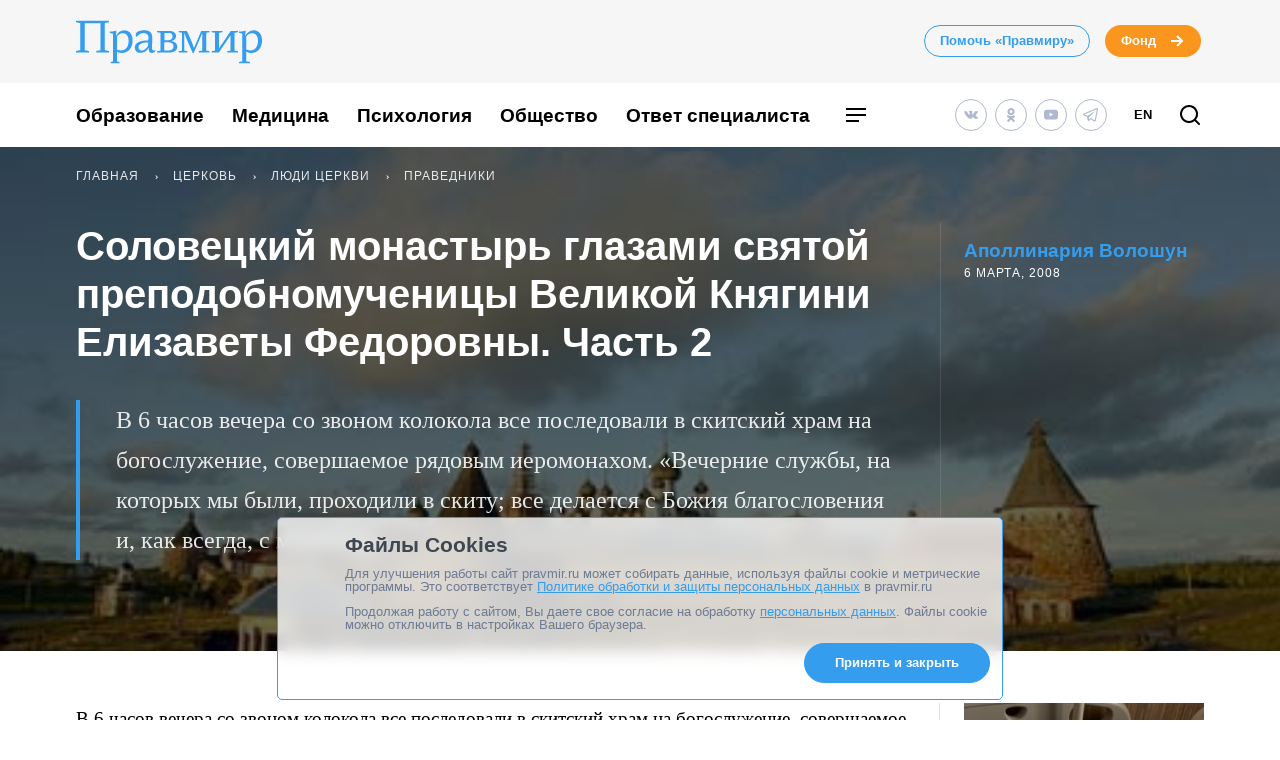

--- FILE ---
content_type: application/javascript; charset=UTF-8
request_url: https://www.pravmir.ru/wp-content/themes/pravmir-v4/assets/build/js/chunk-495.2d8543d61b2b227d1862.js
body_size: 1174
content:
"use strict";(self.webpackChunk=self.webpackChunk||[]).push([[495],{7495:function(r,t,e){e.r(t),e(6649),e(6078),e(2526),e(1817),e(1539),e(9653),e(8674),e(7042),e(2165),e(6992),e(8783),e(3948);var n=e(5311);function o(r){return o="function"==typeof Symbol&&"symbol"==typeof Symbol.iterator?function(r){return typeof r}:function(r){return r&&"function"==typeof Symbol&&r.constructor===Symbol&&r!==Symbol.prototype?"symbol":typeof r},o(r)}function i(r,t){for(var e=0;e<t.length;e++){var n=t[e];n.enumerable=n.enumerable||!1,n.configurable=!0,"value"in n&&(n.writable=!0),Object.defineProperty(r,f(n.key),n)}}function u(r,t,e){return t&&i(r.prototype,t),e&&i(r,e),Object.defineProperty(r,"prototype",{writable:!1}),r}function a(r,t,e){return(t=f(t))in r?Object.defineProperty(r,t,{value:e,enumerable:!0,configurable:!0,writable:!0}):r[t]=e,r}function f(r){var t=function(r,t){if("object"!==o(r)||null===r)return r;var e=r[Symbol.toPrimitive];if(void 0!==e){var n=e.call(r,"string");if("object"!==o(n))return n;throw new TypeError("@@toPrimitive must return a primitive value.")}return String(r)}(r);return"symbol"===o(t)?t:String(t)}var l=u((function r(){!function(r,t){if(!(r instanceof t))throw new TypeError("Cannot call a class as a function")}(this,r)}));a(l,"elementIsShow",(function(r){var t=arguments.length>1&&void 0!==arguments[1]&&arguments[1];return new Promise((function(e,o){var i=n(r).offset().top,u=i+n(r).outerHeight(),a=n(window).scrollTop()+n(window).height();t?i<a&&e():u>a&&i<a&&e()}))})),a(l,"windowRegionsFilling",(function(){return{top:"window_regions_filling__top",bottom:"window_regions_filling__bottom"}})),a(l,"shuffle",(function(r){if(!Array.isArray(r))throw new Error("shuffle expect an array as parameter.");for(var t=r.slice(),e=t.length-1;e>0;e--){var n=Math.floor(Math.random()*(e+1)),o=[t[n],t[e]];t[e]=o[0],t[n]=o[1]}return t})),t.default=l},7042:function(r,t,e){var n=e(2109),o=e(3157),i=e(4411),u=e(111),a=e(1400),f=e(6244),l=e(5656),c=e(6135),s=e(5112),p=e(1194),y=e(206),b=p("slice"),v=s("species"),w=Array,m=Math.max;n({target:"Array",proto:!0,forced:!b},{slice:function(r,t){var e,n,s,p=l(this),b=f(p),h=a(r,b),g=a(void 0===t?b:t,b);if(o(p)&&(e=p.constructor,(i(e)&&(e===w||o(e.prototype))||u(e)&&null===(e=e[v]))&&(e=void 0),e===w||void 0===e))return y(p,h,g);for(n=new(void 0===e?w:e)(m(g-h,0)),s=0;h<g;h++,s++)h in p&&c(n,s,p[h]);return n.length=s,n}})}}]);
//# sourceMappingURL=chunk-495.2d8543d61b2b227d1862.js.map